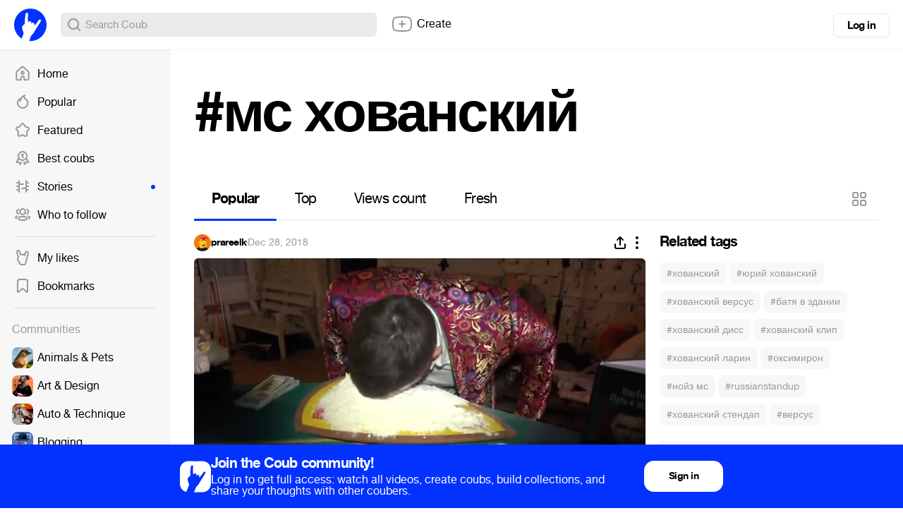

--- FILE ---
content_type: text/html; charset=utf-8
request_url: https://coub.com/coubs/1kroba/increment_views?player=html5&type=site&platform=desktop
body_size: 36
content:
14409